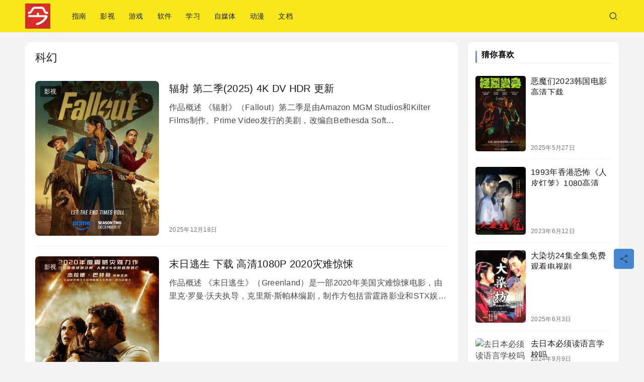

--- FILE ---
content_type: text/html; charset=UTF-8
request_url: https://www.top10bit.com/tag/%E7%A7%91%E5%B9%BB/
body_size: 15321
content:
<!DOCTYPE html>
<html lang="zh-Hans">
<head>
    <meta charset="UTF-8">
    <meta http-equiv="X-UA-Compatible" content="IE=edge,chrome=1">
    <meta name="renderer" content="webkit">
    <meta name="viewport" content="width=device-width,initial-scale=1,maximum-scale=5">
    <title>科幻 | 今日指南</title>
    	<style>img:is([sizes="auto" i], [sizes^="auto," i]) { contain-intrinsic-size: 3000px 1500px }</style>
	<meta name="keywords" content="科幻">
<meta property="og:type" content="webpage">
<meta property="og:url" content="https://www.top10bit.com/tag/%E7%A7%91%E5%B9%BB/">
<meta property="og:site_name" content="今日指南">
<meta property="og:title" content="科幻">
<meta name="applicable-device" content="pc,mobile">
<meta http-equiv="Cache-Control" content="no-transform">
<link rel="shortcut icon" href="https://tp10bucket.oss-cn-guangzhou.aliyuncs.com/uploads/2023/06/jinrizhinan-logo.jpg">
<link rel='stylesheet' id='stylesheet-css' href='//www.top10bit.com/wp-content/uploads/wpcom/style.6.21.1.1766000309.css?ver=6.21.1' type='text/css' media='all' />
<link rel='stylesheet' id='font-awesome-css' href='https://www.top10bit.com/wp-content/themes/justnews/themer/assets/css/font-awesome.css?ver=6.21.1' type='text/css' media='all' />
<link rel='stylesheet' id='wp-block-library-css' href='https://www.top10bit.com/wp-includes/css/dist/block-library/style.min.css?ver=6.8.3' type='text/css' media='all' />
<style id='classic-theme-styles-inline-css' type='text/css'>
/*! This file is auto-generated */
.wp-block-button__link{color:#fff;background-color:#32373c;border-radius:9999px;box-shadow:none;text-decoration:none;padding:calc(.667em + 2px) calc(1.333em + 2px);font-size:1.125em}.wp-block-file__button{background:#32373c;color:#fff;text-decoration:none}
</style>
<style id='global-styles-inline-css' type='text/css'>
:root{--wp--preset--aspect-ratio--square: 1;--wp--preset--aspect-ratio--4-3: 4/3;--wp--preset--aspect-ratio--3-4: 3/4;--wp--preset--aspect-ratio--3-2: 3/2;--wp--preset--aspect-ratio--2-3: 2/3;--wp--preset--aspect-ratio--16-9: 16/9;--wp--preset--aspect-ratio--9-16: 9/16;--wp--preset--color--black: #000000;--wp--preset--color--cyan-bluish-gray: #abb8c3;--wp--preset--color--white: #ffffff;--wp--preset--color--pale-pink: #f78da7;--wp--preset--color--vivid-red: #cf2e2e;--wp--preset--color--luminous-vivid-orange: #ff6900;--wp--preset--color--luminous-vivid-amber: #fcb900;--wp--preset--color--light-green-cyan: #7bdcb5;--wp--preset--color--vivid-green-cyan: #00d084;--wp--preset--color--pale-cyan-blue: #8ed1fc;--wp--preset--color--vivid-cyan-blue: #0693e3;--wp--preset--color--vivid-purple: #9b51e0;--wp--preset--gradient--vivid-cyan-blue-to-vivid-purple: linear-gradient(135deg,rgba(6,147,227,1) 0%,rgb(155,81,224) 100%);--wp--preset--gradient--light-green-cyan-to-vivid-green-cyan: linear-gradient(135deg,rgb(122,220,180) 0%,rgb(0,208,130) 100%);--wp--preset--gradient--luminous-vivid-amber-to-luminous-vivid-orange: linear-gradient(135deg,rgba(252,185,0,1) 0%,rgba(255,105,0,1) 100%);--wp--preset--gradient--luminous-vivid-orange-to-vivid-red: linear-gradient(135deg,rgba(255,105,0,1) 0%,rgb(207,46,46) 100%);--wp--preset--gradient--very-light-gray-to-cyan-bluish-gray: linear-gradient(135deg,rgb(238,238,238) 0%,rgb(169,184,195) 100%);--wp--preset--gradient--cool-to-warm-spectrum: linear-gradient(135deg,rgb(74,234,220) 0%,rgb(151,120,209) 20%,rgb(207,42,186) 40%,rgb(238,44,130) 60%,rgb(251,105,98) 80%,rgb(254,248,76) 100%);--wp--preset--gradient--blush-light-purple: linear-gradient(135deg,rgb(255,206,236) 0%,rgb(152,150,240) 100%);--wp--preset--gradient--blush-bordeaux: linear-gradient(135deg,rgb(254,205,165) 0%,rgb(254,45,45) 50%,rgb(107,0,62) 100%);--wp--preset--gradient--luminous-dusk: linear-gradient(135deg,rgb(255,203,112) 0%,rgb(199,81,192) 50%,rgb(65,88,208) 100%);--wp--preset--gradient--pale-ocean: linear-gradient(135deg,rgb(255,245,203) 0%,rgb(182,227,212) 50%,rgb(51,167,181) 100%);--wp--preset--gradient--electric-grass: linear-gradient(135deg,rgb(202,248,128) 0%,rgb(113,206,126) 100%);--wp--preset--gradient--midnight: linear-gradient(135deg,rgb(2,3,129) 0%,rgb(40,116,252) 100%);--wp--preset--font-size--small: 13px;--wp--preset--font-size--medium: 20px;--wp--preset--font-size--large: 36px;--wp--preset--font-size--x-large: 42px;--wp--preset--spacing--20: 0.44rem;--wp--preset--spacing--30: 0.67rem;--wp--preset--spacing--40: 1rem;--wp--preset--spacing--50: 1.5rem;--wp--preset--spacing--60: 2.25rem;--wp--preset--spacing--70: 3.38rem;--wp--preset--spacing--80: 5.06rem;--wp--preset--shadow--natural: 6px 6px 9px rgba(0, 0, 0, 0.2);--wp--preset--shadow--deep: 12px 12px 50px rgba(0, 0, 0, 0.4);--wp--preset--shadow--sharp: 6px 6px 0px rgba(0, 0, 0, 0.2);--wp--preset--shadow--outlined: 6px 6px 0px -3px rgba(255, 255, 255, 1), 6px 6px rgba(0, 0, 0, 1);--wp--preset--shadow--crisp: 6px 6px 0px rgba(0, 0, 0, 1);}:where(.is-layout-flex){gap: 0.5em;}:where(.is-layout-grid){gap: 0.5em;}body .is-layout-flex{display: flex;}.is-layout-flex{flex-wrap: wrap;align-items: center;}.is-layout-flex > :is(*, div){margin: 0;}body .is-layout-grid{display: grid;}.is-layout-grid > :is(*, div){margin: 0;}:where(.wp-block-columns.is-layout-flex){gap: 2em;}:where(.wp-block-columns.is-layout-grid){gap: 2em;}:where(.wp-block-post-template.is-layout-flex){gap: 1.25em;}:where(.wp-block-post-template.is-layout-grid){gap: 1.25em;}.has-black-color{color: var(--wp--preset--color--black) !important;}.has-cyan-bluish-gray-color{color: var(--wp--preset--color--cyan-bluish-gray) !important;}.has-white-color{color: var(--wp--preset--color--white) !important;}.has-pale-pink-color{color: var(--wp--preset--color--pale-pink) !important;}.has-vivid-red-color{color: var(--wp--preset--color--vivid-red) !important;}.has-luminous-vivid-orange-color{color: var(--wp--preset--color--luminous-vivid-orange) !important;}.has-luminous-vivid-amber-color{color: var(--wp--preset--color--luminous-vivid-amber) !important;}.has-light-green-cyan-color{color: var(--wp--preset--color--light-green-cyan) !important;}.has-vivid-green-cyan-color{color: var(--wp--preset--color--vivid-green-cyan) !important;}.has-pale-cyan-blue-color{color: var(--wp--preset--color--pale-cyan-blue) !important;}.has-vivid-cyan-blue-color{color: var(--wp--preset--color--vivid-cyan-blue) !important;}.has-vivid-purple-color{color: var(--wp--preset--color--vivid-purple) !important;}.has-black-background-color{background-color: var(--wp--preset--color--black) !important;}.has-cyan-bluish-gray-background-color{background-color: var(--wp--preset--color--cyan-bluish-gray) !important;}.has-white-background-color{background-color: var(--wp--preset--color--white) !important;}.has-pale-pink-background-color{background-color: var(--wp--preset--color--pale-pink) !important;}.has-vivid-red-background-color{background-color: var(--wp--preset--color--vivid-red) !important;}.has-luminous-vivid-orange-background-color{background-color: var(--wp--preset--color--luminous-vivid-orange) !important;}.has-luminous-vivid-amber-background-color{background-color: var(--wp--preset--color--luminous-vivid-amber) !important;}.has-light-green-cyan-background-color{background-color: var(--wp--preset--color--light-green-cyan) !important;}.has-vivid-green-cyan-background-color{background-color: var(--wp--preset--color--vivid-green-cyan) !important;}.has-pale-cyan-blue-background-color{background-color: var(--wp--preset--color--pale-cyan-blue) !important;}.has-vivid-cyan-blue-background-color{background-color: var(--wp--preset--color--vivid-cyan-blue) !important;}.has-vivid-purple-background-color{background-color: var(--wp--preset--color--vivid-purple) !important;}.has-black-border-color{border-color: var(--wp--preset--color--black) !important;}.has-cyan-bluish-gray-border-color{border-color: var(--wp--preset--color--cyan-bluish-gray) !important;}.has-white-border-color{border-color: var(--wp--preset--color--white) !important;}.has-pale-pink-border-color{border-color: var(--wp--preset--color--pale-pink) !important;}.has-vivid-red-border-color{border-color: var(--wp--preset--color--vivid-red) !important;}.has-luminous-vivid-orange-border-color{border-color: var(--wp--preset--color--luminous-vivid-orange) !important;}.has-luminous-vivid-amber-border-color{border-color: var(--wp--preset--color--luminous-vivid-amber) !important;}.has-light-green-cyan-border-color{border-color: var(--wp--preset--color--light-green-cyan) !important;}.has-vivid-green-cyan-border-color{border-color: var(--wp--preset--color--vivid-green-cyan) !important;}.has-pale-cyan-blue-border-color{border-color: var(--wp--preset--color--pale-cyan-blue) !important;}.has-vivid-cyan-blue-border-color{border-color: var(--wp--preset--color--vivid-cyan-blue) !important;}.has-vivid-purple-border-color{border-color: var(--wp--preset--color--vivid-purple) !important;}.has-vivid-cyan-blue-to-vivid-purple-gradient-background{background: var(--wp--preset--gradient--vivid-cyan-blue-to-vivid-purple) !important;}.has-light-green-cyan-to-vivid-green-cyan-gradient-background{background: var(--wp--preset--gradient--light-green-cyan-to-vivid-green-cyan) !important;}.has-luminous-vivid-amber-to-luminous-vivid-orange-gradient-background{background: var(--wp--preset--gradient--luminous-vivid-amber-to-luminous-vivid-orange) !important;}.has-luminous-vivid-orange-to-vivid-red-gradient-background{background: var(--wp--preset--gradient--luminous-vivid-orange-to-vivid-red) !important;}.has-very-light-gray-to-cyan-bluish-gray-gradient-background{background: var(--wp--preset--gradient--very-light-gray-to-cyan-bluish-gray) !important;}.has-cool-to-warm-spectrum-gradient-background{background: var(--wp--preset--gradient--cool-to-warm-spectrum) !important;}.has-blush-light-purple-gradient-background{background: var(--wp--preset--gradient--blush-light-purple) !important;}.has-blush-bordeaux-gradient-background{background: var(--wp--preset--gradient--blush-bordeaux) !important;}.has-luminous-dusk-gradient-background{background: var(--wp--preset--gradient--luminous-dusk) !important;}.has-pale-ocean-gradient-background{background: var(--wp--preset--gradient--pale-ocean) !important;}.has-electric-grass-gradient-background{background: var(--wp--preset--gradient--electric-grass) !important;}.has-midnight-gradient-background{background: var(--wp--preset--gradient--midnight) !important;}.has-small-font-size{font-size: var(--wp--preset--font-size--small) !important;}.has-medium-font-size{font-size: var(--wp--preset--font-size--medium) !important;}.has-large-font-size{font-size: var(--wp--preset--font-size--large) !important;}.has-x-large-font-size{font-size: var(--wp--preset--font-size--x-large) !important;}
:where(.wp-block-post-template.is-layout-flex){gap: 1.25em;}:where(.wp-block-post-template.is-layout-grid){gap: 1.25em;}
:where(.wp-block-columns.is-layout-flex){gap: 2em;}:where(.wp-block-columns.is-layout-grid){gap: 2em;}
:root :where(.wp-block-pullquote){font-size: 1.5em;line-height: 1.6;}
</style>
<link rel='stylesheet' id='ez-toc-css' href='https://www.top10bit.com/wp-content/plugins/easy-table-of-contents/assets/css/screen.min.css?ver=2.0.50' type='text/css' media='all' />
<style id='ez-toc-inline-css' type='text/css'>
div#ez-toc-container p.ez-toc-title {font-size: 120%;}div#ez-toc-container p.ez-toc-title {font-weight: 500;}div#ez-toc-container ul li {font-size: 95%;}div#ez-toc-container nav ul ul li ul li {font-size: 90%!important;}
</style>
<script type="text/javascript" src="https://www.top10bit.com/wp-includes/js/jquery/jquery.min.js?ver=3.7.1" id="jquery-core-js"></script>
<script type="text/javascript" src="https://www.top10bit.com/wp-includes/js/jquery/jquery-migrate.min.js?ver=3.4.1" id="jquery-migrate-js"></script>
<link rel="EditURI" type="application/rsd+xml" title="RSD" href="https://www.top10bit.com/xmlrpc.php?rsd" />
    <style>
    .resource-download-box {
        margin-top: 30px;
        padding: 25px;
        background-color: #f8f9fa;
        border: 1px solid #dee2e6;
        border-radius: 8px;
    }
    .resource-download-box h2 {
        margin-top: 0;
        color: #333;
    }
    .resource-download-box a {
        display: inline-block;
        padding: 10px 20px;
        background-color: #007bff;
        color: #fff;
        text-decoration: none;
        border-radius: 4px;
    }
    .resource-download-box a:hover {
        background-color: #0056b3;
    }                      
    .custom-card-divider {
        border: none;
        border-top: 1px solid rgb(191, 189, 189);  /* 更细更浅的颜色 */
        margin: 0 0 12px 0;             /* 可适当缩小下边距 */
        height: 1px;
    }
    .custom-link-row {
        display: flex;
        align-items: center;
        margin-bottom: 10px;
    }
    .custom-link-button {
        display: inline-block;
        width: 400px;
        max-width: 100%;
        padding: 10px 0;
        background-color: #0086ff;
        color: #fff;
        text-decoration: none;
        border-radius: 4px;
        font-size: 1.3rem;
        font-weight: 500;
        border: none;
        transition: background 0.2s;
        box-shadow: 0 2px 8px rgba(0,0,0,0.04);
        text-align: center;
        margin-right: 18px;
        cursor: pointer;
    }
    .custom-link-button:hover {
        background-color: #006edc;
        color: #fff;
    }
    .custom-link-code {
        font-size: 1.1rem;
        color: #333;
        user-select: all;
    }
    @media (max-width: 600px) {
        .custom-card { padding: 16px 8px 24px 8px; }
        .custom-link-row { flex-direction: column; align-items: stretch; }
        .custom-link-button { width: 100%; margin-right: 0; margin-bottom: 4px;}
        .custom-link-code { margin-bottom: 8px;}
    }
    </style>
    <style type="text/css">.eafl-disclaimer-small { font-size: 0.8em; }
.eafl-disclaimer-smaller { font-size: 0.6em; }</style><script>
var _hmt = _hmt || [];
(function() {
  var hm = document.createElement("script");
  hm.src = "https://hm.baidu.com/hm.js?661f1d3919b4a85c3ec9bdbbaa5cbb87";
  var s = document.getElementsByTagName("script")[0]; 
  s.parentNode.insertBefore(hm, s);
})();
</script>
<meta name="google-site-verification" content="nD-ROGC4f6iK2KuAPg1RDQ0BNaBfImEqa1-Q9b1bCMM" />
<meta name="baidu-site-verification" content="codeva-22EYdwf5UC" />
<link rel="icon" href="https://tp10bucket.oss-cn-guangzhou.aliyuncs.com/uploads/2023/06/jinrizhinan-logo.jpg" sizes="32x32" />
<link rel="icon" href="https://tp10bucket.oss-cn-guangzhou.aliyuncs.com/uploads/2023/06/jinrizhinan-logo.jpg" sizes="192x192" />
<link rel="apple-touch-icon" href="https://tp10bucket.oss-cn-guangzhou.aliyuncs.com/uploads/2023/06/jinrizhinan-logo.jpg" />
<meta name="msapplication-TileImage" content="https://tp10bucket.oss-cn-guangzhou.aliyuncs.com/uploads/2023/06/jinrizhinan-logo.jpg" />
		<style type="text/css" id="wp-custom-css">
			/* 今日头条风格优化 CSS */
/* 基础样式重置 */
html, body, h1, h2, h3, h4, h5, h6, p, ol, ul, li, pre, code, address, variable, form, fieldset, blockquote {
  padding: 0;
  margin: 0;
  font-size: 100%;
  font-weight: normal;
}

html {
  box-sizing: border-box;
}

*, *:before, *:after {
  box-sizing: inherit;
}

/* 全局字体和背景 */
body {
  font-family: "PingFang SC", "Helvetica Neue", Arial, "Microsoft YaHei", sans-serif;
  background-color: #f4f4f4;
  color: #000;
  line-height: 1.5;
  letter-spacing: 0.3px;
}

/* 容器布局优化 */
.site-content {
  max-width: 750px;
  margin: 0 auto;
  padding: 15px;
  background-color: #fff;
  box-shadow: 0 1px 3px rgba(0,0,0,0.1);
}

/* 文章列表项 - 今日头条卡片风格 */
.entry-title {
  color: #000;
  font-size: 18px;
  font-weight: bold;
  line-height: 1.4;
  margin-bottom: 8px;
}

.entry-title a {
  color: #000;
  text-decoration: none;
}

.entry-title a:hover {
  color: #f04142; /* 今日头条红色悬停效果 */
}

.entry-content {
  font-size: 16px;
  color: #555;
  line-height: 1.5;
}

/* 元信息样式 - 模仿今日头条底部信息栏 */
.entry-meta {
  font-size: 12px;
  color: #999;
  display: flex;
  align-items: center;
  margin-top: 8px;
}

.entry-meta .posted-on {
  margin-right: 15px;
}

.entry-meta .comments-link {
  display: flex;
  align-items: center;
  margin-right: 15px;
}

/* 图片布局优化 - 三图模式 */
.entry-content img {
  border-radius: 4px;
}

.wp-post-image {
  width: 100%;
  height: auto;
  object-fit: cover;
}

/* 侧边栏优化 */
.widget {
  background: #fff;
  padding: 12px 15px;
  margin-bottom: 15px;
  border-radius: 8px;
  box-shadow: 0 1px 3px rgba(0,0,0,0.1);
}

.widget-title {
  font-size: 16px;
  font-weight: bold;
  color: #000;
  margin-bottom: 10px;
  padding-bottom: 8px;
  border-bottom: 1px solid #eee;
}

/* 导航菜单优化 */
.main-navigation {
  background: #fff;
  border-bottom: 1px solid #eee;
}

.main-navigation a {
  color: #000;
  font-size: 16px;
  padding: 10px 15px;
}

.main-navigation a:hover {
  color: #f04142;
}

/* 响应式布局优化 */
@media (max-width: 768px) {
  .site-content {
    padding: 10px;
    margin: 0;
  }
  
  .entry-title {
    font-size: 17px;
  }
  
  .entry-content {
    font-size: 15px;
  }
}

/* 今日头条特色图标 */
.toutiao-icon {
  position: relative;
  top: 2px;
  display: inline-block;
  width: 16px;
  height: 16px;
  margin-left: 6px;
  background-size: contain;
}

.toutiao-icon.hot {
  background-image: url(https://lf3-static.bytednsdoc.com/obj/eden-cn/pipieh7nupabozups/toutiao_web_pc/hotboard/hot.png);
}

.toutiao-icon.new {
  background-image: url(https://lf3-static.bytednsdoc.com/obj/eden-cn/pipieh7nupabozups/toutiao_web_pc/hotboard/new.png);
}		</style>
		    <!--[if lte IE 11]><script src="https://www.top10bit.com/wp-content/themes/justnews/js/update.js"></script><![endif]-->
</head>
<body class="archive tag tag-24 wp-theme-justnews lang-cn el-boxed header-fixed">
<header class="header">
    <div class="container">
        <div class="navbar-header">
            <button type="button" class="navbar-toggle collapsed" data-toggle="collapse" data-target=".navbar-collapse" aria-label="menu">
                <span class="icon-bar icon-bar-1"></span>
                <span class="icon-bar icon-bar-2"></span>
                <span class="icon-bar icon-bar-3"></span>
            </button>
                        <div class="logo">
                <a href="https://www.top10bit.com/" rel="home">
                    <img src="https://tp10bucket.oss-cn-guangzhou.aliyuncs.com/uploads/2023/06/jinrizhinan-logo.jpg" alt="今日指南">
                </a>
            </div>
        </div>
        <div class="collapse navbar-collapse mobile-style-0">
            <nav class="primary-menu"><ul id="menu-menu" class="nav navbar-nav wpcom-adv-menu"><li class="menu-item"><a href="https://www.top10bit.com/category/guide/">指南</a></li>
<li class="menu-item"><a href="https://www.top10bit.com/category/movie/">影视</a></li>
<li class="menu-item"><a href="https://www.top10bit.com/category/games/">游戏</a></li>
<li class="menu-item"><a href="https://www.top10bit.com/category/software/">软件</a></li>
<li class="menu-item"><a href="https://www.top10bit.com/category/study/">学习</a></li>
<li class="menu-item"><a href="https://www.top10bit.com/category/self-media/">自媒体</a></li>
<li class="menu-item"><a href="https://www.top10bit.com/category/anime/">动漫</a></li>
<li class="menu-item"><a href="https://www.top10bit.com/category/doc/">文档</a></li>
</ul></nav>            <div class="navbar-action">
                <div class="navbar-search-icon j-navbar-search"><i class="wpcom-icon wi"><svg aria-hidden="true"><use xlink:href="#wi-search"></use></svg></i></div><form class="navbar-search" action="https://www.top10bit.com/" method="get" role="search"><div class="navbar-search-inner"><i class="wpcom-icon wi navbar-search-close"><svg aria-hidden="true"><use xlink:href="#wi-close"></use></svg></i><input type="text" name="s" class="navbar-search-input" autocomplete="off" maxlength="100" placeholder="输入关键词搜索..." value=""><button class="navbar-search-btn" type="submit" aria-label="搜索"><i class="wpcom-icon wi"><svg aria-hidden="true"><use xlink:href="#wi-search"></use></svg></i></button></div></form>            </div>
        </div>
    </div><!-- /.container -->
</header>

<div id="wrap">    <div class="container wrap">
                <main class="main">
                        <section class="sec-panel sec-panel-default">
                                    <div class="sec-panel-head">
                        <h1><span>科幻</span></h1>
                    </div>
                                <div class="sec-panel-body">
                                            <ul class="post-loop post-loop-default cols-0">
                                                            <li class="item">
        <div class="item-img">
        <a class="item-img-inner" href="https://www.top10bit.com/fallout-s2/" title="辐射 第二季(2025) 4K DV HDR 更新" target="_blank" rel="bookmark">
            <img width="1024" height="1280" src="https://www.top10bit.com/wp-content/themes/justnews/themer/assets/images/lazy.png" class="attachment-default size-default wp-post-image j-lazy" alt="辐射 第二季(2025) 4K DV HDR 更新" decoding="async" fetchpriority="high" data-original="https://tp10bucket.oss-cn-guangzhou.aliyuncs.com/uploads/2025/12/03-31-36_e6aa32a2-50ae-4e31-a6cf-60d782671ce5.webp" />        </a>
                <a class="item-category" href="https://www.top10bit.com/category/movie/" target="_blank">影视</a>
            </div>
        <div class="item-content">
                <h3 class="item-title">
            <a href="https://www.top10bit.com/fallout-s2/" target="_blank" rel="bookmark">
                                 辐射 第二季(2025) 4K DV HDR 更新            </a>
        </h3>
        <div class="item-excerpt">
            <p>作品概述 《辐射》（Fallout）第二季是由Amazon MGM Studios和Kilter Films制作、Prime Video发行的美剧，改编自Bethesda Soft…</p>
        </div>
        <div class="item-meta">
                                    <span class="item-meta-li date">2025年12月18日</span>
            <div class="item-meta-right">
                            </div>
        </div>
    </div>
</li>
                                                            <li class="item">
        <div class="item-img">
        <a class="item-img-inner" href="https://www.top10bit.com/greenland/" title="末日逃生 下载 高清1080P 2020灾难惊悚" target="_blank" rel="bookmark">
            <img width="908" height="1280" src="https://www.top10bit.com/wp-content/themes/justnews/themer/assets/images/lazy.png" class="attachment-default size-default wp-post-image j-lazy" alt="末日逃生 下载 高清1080P 2020灾难惊悚" decoding="async" data-original="https://tp10bucket.oss-cn-guangzhou.aliyuncs.com/uploads/2025/12/09-49-36_bfe8b02a-a963-49d3-8b11-c07e0c054c7f.webp" />        </a>
                <a class="item-category" href="https://www.top10bit.com/category/movie/" target="_blank">影视</a>
            </div>
        <div class="item-content">
                <h3 class="item-title">
            <a href="https://www.top10bit.com/greenland/" target="_blank" rel="bookmark">
                                 末日逃生 下载 高清1080P 2020灾难惊悚            </a>
        </h3>
        <div class="item-excerpt">
            <p>作品概述 《末日逃生》（Greenland）是一部2020年美国灾难惊悚电影，由里克·罗曼·沃夫执导，克里斯·斯帕林编剧，制作方包括雷霆路影业和STX娱乐，主演杰拉德·巴特勒、莫瑞…</p>
        </div>
        <div class="item-meta">
                                    <span class="item-meta-li date">2025年12月8日</span>
            <div class="item-meta-right">
                            </div>
        </div>
    </div>
</li>
                                                            <li class="item">
        <div class="item-img">
        <a class="item-img-inner" href="https://www.top10bit.com/the-ritual/" title="黑森灵 下载 高清1080P" target="_blank" rel="bookmark">
            <img width="509" height="755" src="https://www.top10bit.com/wp-content/themes/justnews/themer/assets/images/lazy.png" class="attachment-default size-default wp-post-image j-lazy" alt="黑森灵 下载 高清1080P" decoding="async" data-original="https://tp10bucket.oss-cn-guangzhou.aliyuncs.com/uploads/2025/12/09-46-22_b87416b6-671a-436b-b97b-14fb0191a5ed.webp" />        </a>
                <a class="item-category" href="https://www.top10bit.com/category/movie/" target="_blank">影视</a>
            </div>
        <div class="item-content">
                <h3 class="item-title">
            <a href="https://www.top10bit.com/the-ritual/" target="_blank" rel="bookmark">
                                 黑森灵 下载 高清1080P            </a>
        </h3>
        <div class="item-excerpt">
            <p>作品概述 《黑森灵》（The Ritual）是一部2017年由英国Netflix出品的恐怖惊悚电影，由大卫·布鲁克纳执导，乔·巴顿和亚当·奈韦尔根据奈韦尔同名小说改编剧本，制作方包…</p>
        </div>
        <div class="item-meta">
                                    <span class="item-meta-li date">2025年12月8日</span>
            <div class="item-meta-right">
                            </div>
        </div>
    </div>
</li>
                                                            <li class="item">
        <div class="item-img">
        <a class="item-img-inner" href="https://www.top10bit.com/distant/" title="遥远之处下载 高清1080P 2023科幻喜剧" target="_blank" rel="bookmark">
            <img width="1000" height="1000" src="https://www.top10bit.com/wp-content/themes/justnews/themer/assets/images/lazy.png" class="attachment-default size-default wp-post-image j-lazy" alt="遥远之处下载 高清1080P 2023科幻喜剧" decoding="async" data-original="https://tp10bucket.oss-cn-guangzhou.aliyuncs.com/uploads/2025/12/09-42-35_93e1f46e-47d9-4465-bf2d-34a30fb15164.webp" />        </a>
                <a class="item-category" href="https://www.top10bit.com/category/movie/" target="_blank">影视</a>
            </div>
        <div class="item-content">
                <h3 class="item-title">
            <a href="https://www.top10bit.com/distant/" target="_blank" rel="bookmark">
                                 遥远之处下载 高清1080P 2023科幻喜剧            </a>
        </h3>
        <div class="item-excerpt">
            <p>作品概述 《遥远之处》（Distant）是一部2024年上映的美国科幻喜剧电影，由乔什·戈登和威尔·斯佩克联合执导，斯宾塞·科恩编剧，焦点影业发行。影片创作背景源于导演二人组对太空…</p>
        </div>
        <div class="item-meta">
                                    <span class="item-meta-li date">2025年12月8日</span>
            <div class="item-meta-right">
                            </div>
        </div>
    </div>
</li>
                                                            <li class="item">
        <div class="item-img">
        <a class="item-img-inner" href="https://www.top10bit.com/fight-another-day/" title="改日再战 跨越时空大混战" target="_blank" rel="bookmark">
            <img width="1080" height="1080" src="https://www.top10bit.com/wp-content/themes/justnews/themer/assets/images/lazy.png" class="attachment-default size-default wp-post-image j-lazy" alt="改日再战 跨越时空大混战" decoding="async" data-original="https://tp10bucket.oss-cn-guangzhou.aliyuncs.com/uploads/2025/12/09-38-49_c24e4531-89bc-4c51-a8ec-16416b1b6a60.webp" />        </a>
                <a class="item-category" href="https://www.top10bit.com/category/movie/" target="_blank">影视</a>
            </div>
        <div class="item-content">
                <h3 class="item-title">
            <a href="https://www.top10bit.com/fight-another-day/" target="_blank" rel="bookmark">
                                 改日再战 跨越时空大混战            </a>
        </h3>
        <div class="item-excerpt">
            <p>作品概述 《改日再战》（Fight Another Day）是一部2025年上映的美国科幻动作电影，由詹姆斯·马克（James Mark）执导，他同时与马修·内曼（Matthew …</p>
        </div>
        <div class="item-meta">
                                    <span class="item-meta-li date">2025年12月8日</span>
            <div class="item-meta-right">
                            </div>
        </div>
    </div>
</li>
                                                            <li class="item">
        <div class="item-img">
        <a class="item-img-inner" href="https://www.top10bit.com/omniscient-reader-the-prophecy/" title="全知读者视角 韩国科幻大片" target="_blank" rel="bookmark">
            <img width="896" height="1280" src="https://www.top10bit.com/wp-content/themes/justnews/themer/assets/images/lazy.png" class="attachment-default size-default wp-post-image j-lazy" alt="全知读者视角 韩国科幻大片" decoding="async" data-original="https://tp10bucket.oss-cn-guangzhou.aliyuncs.com/uploads/2025/12/09-35-00_c232d1f0-26ad-4fd9-87a4-0f3a0d8dfa20.webp" />        </a>
                <a class="item-category" href="https://www.top10bit.com/category/movie/" target="_blank">影视</a>
            </div>
        <div class="item-content">
                <h3 class="item-title">
            <a href="https://www.top10bit.com/omniscient-reader-the-prophecy/" target="_blank" rel="bookmark">
                                 全知读者视角 韩国科幻大片            </a>
        </h3>
        <div class="item-excerpt">
            <p>作品概述 《全知读者视角：预言》（Omniscient Reader: The Prophecy）是一部2025年上映的韩国动作幻想大片，由金炳佑执导，Realize Pictur…</p>
        </div>
        <div class="item-meta">
                                    <span class="item-meta-li date">2025年12月8日</span>
            <div class="item-meta-right">
                            </div>
        </div>
    </div>
</li>
                                                            <li class="item">
        <div class="item-img">
        <a class="item-img-inner" href="https://www.top10bit.com/bugonia-2025/" title="拯救地球 强力推荐 黑色幽默科幻" target="_blank" rel="bookmark">
            <img width="896" height="1280" src="https://www.top10bit.com/wp-content/themes/justnews/themer/assets/images/lazy.png" class="attachment-default size-default wp-post-image j-lazy" alt="拯救地球 强力推荐 黑色幽默科幻" decoding="async" data-original="https://tp10bucket.oss-cn-guangzhou.aliyuncs.com/uploads/2025/12/09-30-03_88825ea6-215c-4de0-8594-507a500e872f.webp" />        </a>
                <a class="item-category" href="https://www.top10bit.com/category/movie/" target="_blank">影视</a>
            </div>
        <div class="item-content">
                <h3 class="item-title">
            <a href="https://www.top10bit.com/bugonia-2025/" target="_blank" rel="bookmark">
                                 拯救地球 强力推荐 黑色幽默科幻            </a>
        </h3>
        <div class="item-excerpt">
            <p>作品概述 《拯救地球》（Bugonia）是一部2025年上映的美国、韩国、爱尔兰三国合拍的黑色喜剧惊悚片，由希腊导演欧格斯·兰斯莫斯（Yorgos Lanthimos）执导，威尔·…</p>
        </div>
        <div class="item-meta">
                                    <span class="item-meta-li date">2025年12月8日</span>
            <div class="item-meta-right">
                            </div>
        </div>
    </div>
</li>
                                                            <li class="item">
        <div class="item-img">
        <a class="item-img-inner" href="https://www.top10bit.com/the-creator/" title="创：战神 电影高清1080P" target="_blank" rel="bookmark">
            <img width="865" height="1280" src="https://www.top10bit.com/wp-content/themes/justnews/themer/assets/images/lazy.png" class="attachment-default size-default wp-post-image j-lazy" alt="创：战神 电影高清1080P" decoding="async" data-original="https://tp10bucket.oss-cn-guangzhou.aliyuncs.com/uploads/2025/12/09-18-33_f80599ad-2d8b-4810-a342-044bdb8b1161.webp" />        </a>
                <a class="item-category" href="https://www.top10bit.com/category/movie/" target="_blank">影视</a>
            </div>
        <div class="item-content">
                <h3 class="item-title">
            <a href="https://www.top10bit.com/the-creator/" target="_blank" rel="bookmark">
                                 创：战神 电影高清1080P            </a>
        </h3>
        <div class="item-excerpt">
            <p>作品概述 《创：战神》（The Creator）是2023年由加里斯·爱德华斯（《怪兽宇宙》《星球大战外传：侠盗一号》导演）自编自导的原创科幻巨制，20世纪影业发行，预算8000万…</p>
        </div>
        <div class="item-meta">
                                    <span class="item-meta-li date">2025年12月8日</span>
            <div class="item-meta-right">
                            </div>
        </div>
    </div>
</li>
                                                            <li class="item">
        <div class="item-img">
        <a class="item-img-inner" href="https://www.top10bit.com/m3gan-2-0/" title="M3GAN 2.0 梅根2 人工杀姬 科幻大作续集" target="_blank" rel="bookmark">
            <img width="909" height="1280" src="https://www.top10bit.com/wp-content/themes/justnews/themer/assets/images/lazy.png" class="attachment-default size-default wp-post-image j-lazy" alt="M3GAN 2.0 梅根2 人工杀姬 科幻大作续集" decoding="async" data-original="https://tp10bucket.oss-cn-guangzhou.aliyuncs.com/uploads/2025/12/16-27-13_8319babf-311f-44e5-b199-6daac4a3ea6d.webp" />        </a>
                <a class="item-category" href="https://www.top10bit.com/category/movie/" target="_blank">影视</a>
            </div>
        <div class="item-content">
                <h3 class="item-title">
            <a href="https://www.top10bit.com/m3gan-2-0/" target="_blank" rel="bookmark">
                                 M3GAN 2.0 梅根2 人工杀姬 科幻大作续集            </a>
        </h3>
        <div class="item-excerpt">
            <p>作品概述 《M3GAN 2.0》是一部2025年上映的美国科幻动作惊悚电影，由新西兰导演杰拉德·约翰斯通（Gerard Johnstone）执导，他同时与阿凯拉·库珀（Akela …</p>
        </div>
        <div class="item-meta">
                                    <span class="item-meta-li date">2025年12月4日</span>
            <div class="item-meta-right">
                            </div>
        </div>
    </div>
</li>
                                                            <li class="item">
        <div class="item-img">
        <a class="item-img-inner" href="https://www.top10bit.com/the-current-war-2017/" title="电力之战 传记历史电影" target="_blank" rel="bookmark">
            <img width="1000" height="668" src="https://www.top10bit.com/wp-content/themes/justnews/themer/assets/images/lazy.png" class="attachment-default size-default wp-post-image j-lazy" alt="电力之战 传记历史电影" decoding="async" data-original="https://tp10bucket.oss-cn-guangzhou.aliyuncs.com/uploads/2025/12/15-39-57_2532f533-4fb0-4ed1-a21a-a4e4bf8e4a1f.webp" />        </a>
                <a class="item-category" href="https://www.top10bit.com/category/movie/" target="_blank">影视</a>
            </div>
        <div class="item-content">
                <h3 class="item-title">
            <a href="https://www.top10bit.com/the-current-war-2017/" target="_blank" rel="bookmark">
                                 电力之战 传记历史电影            </a>
        </h3>
        <div class="item-excerpt">
            <p>作品概述 《电力之战》（The Current War）是一部2017年上映的美国传记历史电影，由墨西哥导演阿方索·戈麦斯-雷洪执导，迈克尔·米特尼克编剧，韦恩斯坦国际影业公司出品…</p>
        </div>
        <div class="item-meta">
                                    <span class="item-meta-li date">2025年12月4日</span>
            <div class="item-meta-right">
                            </div>
        </div>
    </div>
</li>
                                                            <li class="item">
        <div class="item-img">
        <a class="item-img-inner" href="https://www.top10bit.com/eagle-eye-2008/" title="鹰眼 Eagle Eye 科幻惊悚电影" target="_blank" rel="bookmark">
            <img width="1000" height="1500" src="https://www.top10bit.com/wp-content/themes/justnews/themer/assets/images/lazy.png" class="attachment-default size-default wp-post-image j-lazy" alt="鹰眼 Eagle Eye 科幻惊悚电影" decoding="async" data-original="https://tp10bucket.oss-cn-guangzhou.aliyuncs.com/uploads/2025/12/15-26-01_e896a642-861f-4e39-953e-35b3d08fca8d.webp" />        </a>
                <a class="item-category" href="https://www.top10bit.com/category/movie/" target="_blank">影视</a>
            </div>
        <div class="item-content">
                <h3 class="item-title">
            <a href="https://www.top10bit.com/eagle-eye-2008/" target="_blank" rel="bookmark">
                                 鹰眼 Eagle Eye 科幻惊悚电影            </a>
        </h3>
        <div class="item-excerpt">
            <p>作品概述 《鹰眼》（Eagle Eye）是一部2008年上映的美国动作惊悚电影，由D·J·卡卢索执导，约翰·格里恩和希拉里·塞茨编剧，梦工厂SKG与梦幻作品公司联合制作，主演包括希…</p>
        </div>
        <div class="item-meta">
                                    <span class="item-meta-li date">2025年12月4日</span>
            <div class="item-meta-right">
                            </div>
        </div>
    </div>
</li>
                                                            <li class="item">
        <div class="item-img">
        <a class="item-img-inner" href="https://www.top10bit.com/all-of-us-are-dead/" title="2022年韩国《僵尸校园》S01 4K" target="_blank" rel="bookmark">
            <img width="1030" height="1398" src="https://www.top10bit.com/wp-content/themes/justnews/themer/assets/images/lazy.png" class="attachment-default size-default wp-post-image j-lazy" alt="2022年韩国《僵尸校园》S01 4K" decoding="async" data-original="https://tp10bucket.oss-cn-guangzhou.aliyuncs.com/uploads/2025/11/15-11-43_8280db62-ffc5-4777-bffd-cfc8c4bfaef1.webp" />        </a>
                <a class="item-category" href="https://www.top10bit.com/category/movie/" target="_blank">影视</a>
            </div>
        <div class="item-content">
                <h3 class="item-title">
            <a href="https://www.top10bit.com/all-of-us-are-dead/" target="_blank" rel="bookmark">
                                 2022年韩国《僵尸校园》S01 4K            </a>
        </h3>
        <div class="item-excerpt">
            <p>作品概述 《僵尸校园》（All of Us Are Dead）是2022年由Netflix重磅推出的韩国原创剧集，改编自韩国人气网络漫画《现在的我们学校》（작은 방，作者朱东根）。…</p>
        </div>
        <div class="item-meta">
                                    <span class="item-meta-li date">2025年11月13日</span>
            <div class="item-meta-right">
                            </div>
        </div>
    </div>
</li>
                                                            <li class="item">
        <div class="item-img">
        <a class="item-img-inner" href="https://www.top10bit.com/pluribus-2025-s1/" title="2025年美剧《同乐者/万里挑一》 第一季 4K DV&amp;HDR 内封简中" target="_blank" rel="bookmark">
            <img width="1920" height="1080" src="https://www.top10bit.com/wp-content/themes/justnews/themer/assets/images/lazy.png" class="attachment-default size-default wp-post-image j-lazy" alt="2025年美剧《同乐者/万里挑一》 第一季 4K DV&amp;HDR 内封简中" decoding="async" data-original="https://tp10bucket.oss-cn-guangzhou.aliyuncs.com/uploads/2025/11/19-38-30_6da0d517-048f-48e0-af2f-de2536dd7719.webp" />        </a>
                <a class="item-category" href="https://www.top10bit.com/category/movie/" target="_blank">影视</a>
            </div>
        <div class="item-content">
                <h3 class="item-title">
            <a href="https://www.top10bit.com/pluribus-2025-s1/" target="_blank" rel="bookmark">
                                 2025年美剧《同乐者/万里挑一》 第一季 4K DV&amp;HDR 内封简中            </a>
        </h3>
        <div class="item-excerpt">
            <p>2025年11月7日，Apple TV+上线了文斯·吉里根的新作《同乐者》（Pluribus），首播两集就让我刷屏到停不下来。作为《绝命毒师》忠粉，我对这部回归科幻的力作超级兴奋。…</p>
        </div>
        <div class="item-meta">
                                    <span class="item-meta-li date">2025年11月8日</span>
            <div class="item-meta-right">
                            </div>
        </div>
    </div>
</li>
                                                            <li class="item">
        <div class="item-img">
        <a class="item-img-inner" href="https://www.top10bit.com/the_prestige-2006/" title="致命魔术1080P克里斯托弗·诺兰导演" target="_blank" rel="bookmark">
            <img width="881" height="1280" src="https://www.top10bit.com/wp-content/themes/justnews/themer/assets/images/lazy.png" class="attachment-default size-default wp-post-image j-lazy" alt="致命魔术1080P克里斯托弗·诺兰导演" decoding="async" data-original="https://tp10bucket.oss-cn-guangzhou.aliyuncs.com/uploads/2025/06/d2b5ca33bd970f64a6301fa75ae2eb22-91.png" />        </a>
                <a class="item-category" href="https://www.top10bit.com/category/movie/" target="_blank">影视</a>
            </div>
        <div class="item-content">
                <h3 class="item-title">
            <a href="https://www.top10bit.com/the_prestige-2006/" target="_blank" rel="bookmark">
                                 致命魔术1080P克里斯托弗·诺兰导演            </a>
        </h3>
        <div class="item-excerpt">
            <p>作品概述 《致命魔术》（The_Prestige，2006）是由华纳兄弟（Warner Bros. Pictures）与Touchstone Pictures联合出品的科幻悬疑电影…</p>
        </div>
        <div class="item-meta">
                                    <span class="item-meta-li date">2025年6月10日</span>
            <div class="item-meta-right">
                            </div>
        </div>
    </div>
</li>
<li class="item item-myimg"><div class="wpcom_myimg_wrap __flow"><div style="text-align:center;">
	<a href="https://www.vpn-china.org/%e6%9c%ba%e5%9c%ba%e8%af%84%e6%b5%8b%e8%a1%a8/" target="_blank"><strong><span style="font-size:24px;">广告：科学上网指南</span></strong></a>
</div></div></li>                                                            <li class="item">
        <div class="item-img">
        <a class="item-img-inner" href="https://www.top10bit.com/enders-game/" title="安德的游戏 (2013) 4K原盘REMUX 杜比视界 国英双音 内封字幕" target="_blank" rel="bookmark">
            <img width="500" height="750" src="https://www.top10bit.com/wp-content/themes/justnews/themer/assets/images/lazy.png" class="attachment-default size-default wp-post-image j-lazy" alt="安德的游戏 (2013) 4K原盘REMUX 杜比视界 国英双音 内封字幕" decoding="async" data-original="https://tp10bucket.oss-cn-guangzhou.aliyuncs.com/uploads/2025/06/ad1a1b7183951dc89f508a6b6c422144-25.png" />        </a>
                <a class="item-category" href="https://www.top10bit.com/category/movie/" target="_blank">影视</a>
            </div>
        <div class="item-content">
                <h3 class="item-title">
            <a href="https://www.top10bit.com/enders-game/" target="_blank" rel="bookmark">
                                 安德的游戏 (2013) 4K原盘REMUX 杜比视界 国英双音 内封字幕            </a>
        </h3>
        <div class="item-excerpt">
            <p>作品概述 《安德的游戏》（Ender’s Game）是一部2013年上映的科幻冒险电影，由狮门影业（Lionsgate）和OddLot Entertainment联合制作，改编自奥…</p>
        </div>
        <div class="item-meta">
                                    <span class="item-meta-li date">2025年6月8日</span>
            <div class="item-meta-right">
                            </div>
        </div>
    </div>
</li>
                                                            <li class="item">
        <div class="item-img">
        <a class="item-img-inner" href="https://www.top10bit.com/source-code/" title="2011年电影源代码 4K高清 中字外挂字幕" target="_blank" rel="bookmark">
            <img width="895" height="1280" src="https://www.top10bit.com/wp-content/themes/justnews/themer/assets/images/lazy.png" class="attachment-default size-default wp-post-image j-lazy" alt="2011年电影源代码 4K高清 中字外挂字幕" decoding="async" data-original="https://tp10bucket.oss-cn-guangzhou.aliyuncs.com/uploads/2025/06/ad1a1b7183951dc89f508a6b6c422144-15.png" />        </a>
                <a class="item-category" href="https://www.top10bit.com/category/movie/" target="_blank">影视</a>
            </div>
        <div class="item-content">
                <h3 class="item-title">
            <a href="https://www.top10bit.com/source-code/" target="_blank" rel="bookmark">
                                 2011年电影源代码 4K高清 中字外挂字幕            </a>
        </h3>
        <div class="item-excerpt">
            <p>作品概述 《源代码》（Source Code）是一部由美国顶峰娱乐（Summit Entertainment）出品的2011年科幻惊悚电影，由邓肯·琼斯（Duncan Jones）…</p>
        </div>
        <div class="item-meta">
                                    <span class="item-meta-li date">2025年6月7日</span>
            <div class="item-meta-right">
                            </div>
        </div>
    </div>
</li>
                                                            <li class="item">
        <div class="item-img">
        <a class="item-img-inner" href="https://www.top10bit.com/the-invasion-2007/" title="致命拜访 (2007)电影高清" target="_blank" rel="bookmark">
            <img width="500" height="666" src="https://www.top10bit.com/wp-content/themes/justnews/themer/assets/images/lazy.png" class="attachment-default size-default wp-post-image j-lazy" alt="致命拜访 (2007)电影高清" decoding="async" data-original="https://tp10bucket.oss-cn-guangzhou.aliyuncs.com/uploads/2025/06/d2b5ca33bd970f64a6301fa75ae2eb22-30.png" />        </a>
                <a class="item-category" href="https://www.top10bit.com/category/movie/" target="_blank">影视</a>
            </div>
        <div class="item-content">
                <h3 class="item-title">
            <a href="https://www.top10bit.com/the-invasion-2007/" target="_blank" rel="bookmark">
                                 致命拜访 (2007)电影高清            </a>
        </h3>
        <div class="item-excerpt">
            <p>作品概述 《致命拜访》（The Invasion）是一部2007年8月17日上映的美国科幻惊悚电影，由德国导演Oliver Hirschbiegel执导，Warner Bros.出…</p>
        </div>
        <div class="item-meta">
                                    <span class="item-meta-li date">2025年6月4日</span>
            <div class="item-meta-right">
                            </div>
        </div>
    </div>
</li>
                                                            <li class="item">
        <div class="item-img">
        <a class="item-img-inner" href="https://www.top10bit.com/the-boys-s1-s4/" title="黑袍纠察队S1-S4四季全" target="_blank" rel="bookmark">
            <img width="852" height="1280" src="https://www.top10bit.com/wp-content/themes/justnews/themer/assets/images/lazy.png" class="attachment-default size-default wp-post-image j-lazy" alt="黑袍纠察队S1-S4四季全" decoding="async" data-original="https://tp10bucket.oss-cn-guangzhou.aliyuncs.com/uploads/2025/06/d2b5ca33bd970f64a6301fa75ae2eb22-28.png" />        </a>
                <a class="item-category" href="https://www.top10bit.com/category/movie/" target="_blank">影视</a>
            </div>
        <div class="item-content">
                <h3 class="item-title">
            <a href="https://www.top10bit.com/the-boys-s1-s4/" target="_blank" rel="bookmark">
                                 黑袍纠察队S1-S4四季全            </a>
        </h3>
        <div class="item-excerpt">
            <p>作品概述 《黑袍纠察队》（The Boys）是由Amazon Prime Video出品的超级英雄讽刺剧，2019年7月26日首播，改编自加斯·恩尼斯和达里克·罗伯逊2006-20…</p>
        </div>
        <div class="item-meta">
                                    <span class="item-meta-li date">2025年6月3日</span>
            <div class="item-meta-right">
                            </div>
        </div>
    </div>
</li>
                                                            <li class="item">
        <div class="item-img">
        <a class="item-img-inner" href="https://www.top10bit.com/iron-man-1-3-movie/" title="钢铁侠3免费观看完整版" target="_blank" rel="bookmark">
            <img width="500" height="750" src="https://www.top10bit.com/wp-content/themes/justnews/themer/assets/images/lazy.png" class="attachment-default size-default wp-post-image j-lazy" alt="钢铁侠3免费观看完整版" decoding="async" data-original="https://tp10bucket.oss-cn-guangzhou.aliyuncs.com/uploads/2025/06/d2b5ca33bd970f64a6301fa75ae2eb22-6.png" />        </a>
                <a class="item-category" href="https://www.top10bit.com/category/movie/" target="_blank">影视</a>
            </div>
        <div class="item-content">
                <h3 class="item-title">
            <a href="https://www.top10bit.com/iron-man-1-3-movie/" target="_blank" rel="bookmark">
                                 钢铁侠3免费观看完整版            </a>
        </h3>
        <div class="item-excerpt">
            <p>作品概述 《钢铁侠》（Iron Man）系列电影由漫威公司（Marvel Studios）制作，派拉蒙影业（Paramount Pictures）（2008-2010）与迪士尼（D…</p>
        </div>
        <div class="item-meta">
                                    <span class="item-meta-li date">2025年6月3日</span>
            <div class="item-meta-right">
                            </div>
        </div>
    </div>
</li>
                                                            <li class="item">
        <div class="item-img">
        <a class="item-img-inner" href="https://www.top10bit.com/ghost-in-the-shell-collection/" title="攻壳机动队电影12部合集下载" target="_blank" rel="bookmark">
            <img width="1600" height="1854" src="https://www.top10bit.com/wp-content/themes/justnews/themer/assets/images/lazy.png" class="attachment-default size-default wp-post-image j-lazy" alt="攻壳机动队电影12部合集下载" decoding="async" data-original="https://tp10bucket.oss-cn-guangzhou.aliyuncs.com/uploads/2025/10/12-49-08_9a09eb7d-535e-4936-b99b-28e8061d0b9d.webp" />        </a>
                <a class="item-category" href="https://www.top10bit.com/category/anime/" target="_blank">动漫</a>
            </div>
        <div class="item-content">
                <h3 class="item-title">
            <a href="https://www.top10bit.com/ghost-in-the-shell-collection/" target="_blank" rel="bookmark">
                                 攻壳机动队电影12部合集下载            </a>
        </h3>
        <div class="item-excerpt">
            <p>动画电影《攻壳机动队》介绍 《攻壳机动队》（英文名：Ghost in the Shell）是一部于1995年11月18日在日本上映的动画电影，由押井守执导，Production I…</p>
        </div>
        <div class="item-meta">
                                    <span class="item-meta-li date">2025年5月7日</span>
            <div class="item-meta-right">
                            </div>
        </div>
    </div>
</li>
                                                            <li class="item">
        <div class="item-img">
        <a class="item-img-inner" href="https://www.top10bit.com/anonymous-signal-tv-show/" title="夺命提示电视剧观看" target="_blank" rel="bookmark">
            <img width="960" height="1280" src="https://www.top10bit.com/wp-content/themes/justnews/themer/assets/images/lazy.png" class="attachment-default size-default wp-post-image j-lazy" alt="夺命提示电视剧观看" decoding="async" data-original="https://tp10bucket.oss-cn-guangzhou.aliyuncs.com/uploads/2025/04/d2b5ca33bd970f64a6301fa75ae2eb22-211.png" />        </a>
                <a class="item-category" href="https://www.top10bit.com/category/movie/" target="_blank">影视</a>
            </div>
        <div class="item-content">
                <h3 class="item-title">
            <a href="https://www.top10bit.com/anonymous-signal-tv-show/" target="_blank" rel="bookmark">
                                 夺命提示电视剧观看            </a>
        </h3>
        <div class="item-excerpt">
            <p>电视剧《夺命提示》介绍 《夺命提示》（英文名：Anonymous Signal）是一部于2025年3月17日在香港TVB翡翠台首播，并由优酷独家上线的时装警匪悬疑科幻剧。该剧由香港…</p>
        </div>
        <div class="item-meta">
                                    <span class="item-meta-li date">2025年4月28日</span>
            <div class="item-meta-right">
                            </div>
        </div>
    </div>
</li>
                                                            <li class="item">
        <div class="item-img">
        <a class="item-img-inner" href="https://www.top10bit.com/love-death-and-robots-season-4/" title="爱死机第四季LoveDeathandRobots S4网盘下载（2025年5月）" target="_blank" rel="bookmark">
            <img width="864" height="1280" src="https://www.top10bit.com/wp-content/themes/justnews/themer/assets/images/lazy.png" class="attachment-default size-default wp-post-image j-lazy" alt="爱死机第四季LoveDeathandRobots S4网盘下载（2025年5月）" decoding="async" data-original="https://tp10bucket.oss-cn-guangzhou.aliyuncs.com/uploads/2025/04/d2b5ca33bd970f64a6301fa75ae2eb22-24-1.png" />        </a>
                <a class="item-category" href="https://www.top10bit.com/category/movie/" target="_blank">影视</a>
            </div>
        <div class="item-content">
                <h3 class="item-title">
            <a href="https://www.top10bit.com/love-death-and-robots-season-4/" target="_blank" rel="bookmark">
                                 爱死机第四季LoveDeathandRobots S4网盘下载（2025年5月）            </a>
        </h3>
        <div class="item-excerpt">
            <p>剧集简介 《爱，死亡与机器人》（Love, Death &amp; Robots）第四季是Netflix推出的成人动画选集剧，于2025年5月15日全球上线。本季由蒂姆·米勒（《死…</p>
        </div>
        <div class="item-meta">
                                    <span class="item-meta-li date">2025年4月12日</span>
            <div class="item-meta-right">
                            </div>
        </div>
    </div>
</li>
                                                            <li class="item">
        <div class="item-img">
        <a class="item-img-inner" href="https://www.top10bit.com/the-last-of-us-season-2/" title="最后生还者第二季The Last of Us S2美剧阿里云盘下载（2025年4月）" target="_blank" rel="bookmark">
            <img width="1606" height="732" src="https://www.top10bit.com/wp-content/themes/justnews/themer/assets/images/lazy.png" class="attachment-default size-default wp-post-image j-lazy" alt="最后生还者第二季The Last of Us S2美剧阿里云盘下载（2025年4月）" decoding="async" data-original="https://tp10bucket.oss-cn-guangzhou.aliyuncs.com/uploads/2025/10/12-34-13_b91c333d-99f0-4872-88d9-07f5cdf55ba5.webp" />        </a>
                <a class="item-category" href="https://www.top10bit.com/category/movie/" target="_blank">影视</a>
            </div>
        <div class="item-content">
                <h3 class="item-title">
            <a href="https://www.top10bit.com/the-last-of-us-season-2/" target="_blank" rel="bookmark">
                                 最后生还者第二季The Last of Us S2美剧阿里云盘下载（2025年4月）            </a>
        </h3>
        <div class="item-excerpt">
            <p>剧集介绍 《最后生还者》第二季（The Last of Us Season 2）是由HBO制作的末世科幻剧，改编自顽皮狗工作室的同名游戏续作《最后生还者 第II章》，预计2025年…</p>
        </div>
        <div class="item-meta">
                                    <span class="item-meta-li date">2025年4月12日</span>
            <div class="item-meta-right">
                            </div>
        </div>
    </div>
</li>
                                                            <li class="item">
        <div class="item-img">
        <a class="item-img-inner" href="https://www.top10bit.com/black-mirror-season-7/" title="黑镜Black Mirror Season 7 第七季阿里云盘下载（2025年4月）" target="_blank" rel="bookmark">
            <img width="480" height="300" src="https://www.top10bit.com/wp-content/themes/justnews/themer/assets/images/lazy.png" class="attachment-default size-default wp-post-image j-lazy" alt="黑镜Black Mirror Season 7 第七季阿里云盘下载（2025年4月）" decoding="async" data-original="https://tp10bucket.oss-cn-guangzhou.aliyuncs.com/uploads/2025/04/d2b5ca33bd970f64a6301fa75ae2eb22-65-480x300.png" />        </a>
                <a class="item-category" href="https://www.top10bit.com/category/movie/" target="_blank">影视</a>
            </div>
        <div class="item-content">
                <h3 class="item-title">
            <a href="https://www.top10bit.com/black-mirror-season-7/" target="_blank" rel="bookmark">
                                 黑镜Black Mirror Season 7 第七季阿里云盘下载（2025年4月）            </a>
        </h3>
        <div class="item-excerpt">
            <p>剧集介绍 《黑镜》（Black Mirror）第七季于2025年4月10日在Netflix平台正式上线，作为查理·布鲁克（Charlie Brooker）创作的标志性科幻讽刺选集剧…</p>
        </div>
        <div class="item-meta">
                                    <span class="item-meta-li date">2025年4月10日</span>
            <div class="item-meta-right">
                            </div>
        </div>
    </div>
</li>
                                                            <li class="item item3">
    <div class="item-content">
                <h3 class="item-title">
            <a href="https://www.top10bit.com/guardians-of-the-galaxy-vol-3/" target="_blank" rel="bookmark">
                                 2023年科幻动作《银河护卫队3》及系列全集高清1080P            </a>
        </h3>
        <a class="item-images" href="https://www.top10bit.com/guardians-of-the-galaxy-vol-3/" title="2023年科幻动作《银河护卫队3》及系列全集高清1080P" target="_blank">
            <span><i class="item-images-el j-lazy" style="background-image: url('https://www.top10bit.com/wp-content/themes/justnews/themer/assets/images/lazy.png');" data-original="https://tp10bucket.oss-cn-guangzhou.aliyuncs.com/uploads/2023/06/d2b5ca33bd970f64a6301fa75ae2eb22-5-5.png"></i></span><span><i class="item-images-el j-lazy" style="background-image: url('https://www.top10bit.com/wp-content/themes/justnews/themer/assets/images/lazy.png');" data-original="https://tp10bucket.oss-cn-guangzhou.aliyuncs.com/uploads/2023/06/d2b5ca33bd970f64a6301fa75ae2eb22-5-6.png"></i></span><span><i class="item-images-el j-lazy" style="background-image: url('https://www.top10bit.com/wp-content/themes/justnews/themer/assets/images/lazy.png');" data-original="https://tp10bucket.oss-cn-guangzhou.aliyuncs.com/uploads/2023/06/d2b5ca33bd970f64a6301fa75ae2eb22-5-7.png"></i></span><span><i class="item-images-el j-lazy" style="background-image: url('https://www.top10bit.com/wp-content/themes/justnews/themer/assets/images/lazy.png');" data-original="https://tp10bucket.oss-cn-guangzhou.aliyuncs.com/uploads/2023/06/d2b5ca33bd970f64a6301fa75ae2eb22-5-8.png"></i></span>        </a>
        <div class="item-excerpt">
            <p>影片信息 《银河护卫队3》是漫威影业出品、华特·迪士尼电影公司发行的科幻动作冒险电影，由克里斯·帕拉特、佐伊·索尔达娜、布莱德利·库珀、戴夫·巴蒂斯塔、范·迪塞尔主演 ，于2023…</p>
        </div>
        <div class="item-meta">
                        <span class="item-meta-li date">2023年6月20日</span>
                            <span class="item-meta-li dot">•</span>
                <a class="item-meta-li" href="https://www.top10bit.com/category/movie/" target="_blank">影视</a>
                        <div class="item-meta-right">
                            </div>
        </div>
    </div>
</li>
                                                            <li class="item">
        <div class="item-img">
        <a class="item-img-inner" href="https://www.top10bit.com/spider-man-across-the-spider-verse-2023/" title="2023年动作科幻《蜘蛛侠：平行宇宙2》" target="_blank" rel="bookmark">
            <img width="641" height="1024" src="https://www.top10bit.com/wp-content/themes/justnews/themer/assets/images/lazy.png" class="attachment-default size-default wp-post-image j-lazy" alt="2023年动作科幻《蜘蛛侠：平行宇宙2》" decoding="async" data-original="https://tp10bucket.oss-cn-guangzhou.aliyuncs.com/uploads/2023/06/d2b5ca33bd970f64a6301fa75ae2eb22-4-1.png" />        </a>
                <a class="item-category" href="https://www.top10bit.com/category/movie/" target="_blank">影视</a>
            </div>
        <div class="item-content">
                <h3 class="item-title">
            <a href="https://www.top10bit.com/spider-man-across-the-spider-verse-2023/" target="_blank" rel="bookmark">
                                 2023年动作科幻《蜘蛛侠：平行宇宙2》            </a>
        </h3>
        <div class="item-excerpt">
            <p>影视信息 《蜘蛛侠：纵横宇宙》是由索尼电影娱乐公司、漫威娱乐等联合出品，乔伊姆·多斯·桑托斯、凯普·鲍尔斯、贾斯汀·汤普森等联合执导，由沙梅克·摩尔、奥斯卡·伊萨克、海莉·斯坦菲尔…</p>
        </div>
        <div class="item-meta">
                                    <span class="item-meta-li date">2023年6月20日</span>
            <div class="item-meta-right">
                            </div>
        </div>
    </div>
</li>
                                                            <li class="item">
        <div class="item-img">
        <a class="item-img-inner" href="https://www.top10bit.com/the-flash-2023-movie/" title="2023年动作科幻《闪电侠》电影1080和剧集版1-8季下载" target="_blank" rel="bookmark">
            <img width="691" height="1024" src="https://www.top10bit.com/wp-content/themes/justnews/themer/assets/images/lazy.png" class="attachment-default size-default wp-post-image j-lazy" alt="2023年动作科幻《闪电侠》电影1080和剧集版1-8季下载" decoding="async" data-original="https://tp10bucket.oss-cn-guangzhou.aliyuncs.com/uploads/2023/06/d2b5ca33bd970f64a6301fa75ae2eb22-2-1.png" />        </a>
                <a class="item-category" href="https://www.top10bit.com/category/movie/" target="_blank">影视</a>
            </div>
        <div class="item-content">
                <h3 class="item-title">
            <a href="https://www.top10bit.com/the-flash-2023-movie/" target="_blank" rel="bookmark">
                                 2023年动作科幻《闪电侠》电影1080和剧集版1-8季下载            </a>
        </h3>
        <div class="item-excerpt">
            <p>影视信息 《闪电侠》是华纳兄弟影业出品的科幻电影，由安德斯·穆斯切蒂执导，由埃兹拉·米勒、本·阿弗莱克、迈克尔·基顿主演，定于2023年6月16日在美国、中国同步上映。 该片改编于…</p>
        </div>
        <div class="item-meta">
                                    <span class="item-meta-li date">2023年6月20日</span>
            <div class="item-meta-right">
                            </div>
        </div>
    </div>
</li>
                                                            <li class="item">
        <div class="item-img">
        <a class="item-img-inner" href="https://www.top10bit.com/black-mirror/" title="科幻惊悚剧集《黑镜》1-6季1080高清" target="_blank" rel="bookmark">
            <img width="1024" height="683" src="https://www.top10bit.com/wp-content/themes/justnews/themer/assets/images/lazy.png" class="attachment-default size-default wp-post-image j-lazy" alt="科幻惊悚剧集《黑镜》1-6季1080高清" decoding="async" data-original="https://tp10bucket.oss-cn-guangzhou.aliyuncs.com/uploads/2023/06/d2b5ca33bd970f64a6301fa75ae2eb22-1-1.png" />        </a>
                <a class="item-category" href="https://www.top10bit.com/category/movie/" target="_blank">影视</a>
            </div>
        <div class="item-content">
                <h3 class="item-title">
            <a href="https://www.top10bit.com/black-mirror/" target="_blank" rel="bookmark">
                                 科幻惊悚剧集《黑镜》1-6季1080高清            </a>
        </h3>
        <div class="item-excerpt">
            <p>影视信息 《黑镜》（Black Mirror）是英国电视4台（Channel 4）及美国NetFlix公司出品的迷你电视剧。由英国制片人查理·布洛克编剧及制作，包括第一季、第二季、…</p>
        </div>
        <div class="item-meta">
                                    <span class="item-meta-li date">2023年6月20日</span>
            <div class="item-meta-right">
                            </div>
        </div>
    </div>
</li>
                                                            <li class="item">
        <div class="item-img">
        <a class="item-img-inner" href="https://www.top10bit.com/transformers-movie-collect/" title="科幻动作《变形金刚》八部合集【4K蓝光原盘 REMUX】" target="_blank" rel="bookmark">
            <img width="550" height="814" src="https://www.top10bit.com/wp-content/themes/justnews/themer/assets/images/lazy.png" class="attachment-default size-default wp-post-image j-lazy" alt="科幻动作《变形金刚》八部合集【4K蓝光原盘 REMUX】" decoding="async" data-original="https://tp10bucket.oss-cn-guangzhou.aliyuncs.com/uploads/2023/06/d2b5ca33bd970f64a6301fa75ae2eb22-6.png" />        </a>
                <a class="item-category" href="https://www.top10bit.com/category/movie/" target="_blank">影视</a>
            </div>
        <div class="item-content">
                <h3 class="item-title">
            <a href="https://www.top10bit.com/transformers-movie-collect/" target="_blank" rel="bookmark">
                                 科幻动作《变形金刚》八部合集【4K蓝光原盘 REMUX】            </a>
        </h3>
        <div class="item-excerpt">
            <p>影视信息 《变形金刚》是美国科幻动作系列电影，改编自起源于20世纪80年代的变形金刚品牌系列。该电影系列由派拉蒙影业公司和梦工厂发行。迈克尔·贝执导了前五部 ：《变形金刚》（200…</p>
        </div>
        <div class="item-meta">
                                    <span class="item-meta-li date">2023年6月20日</span>
            <div class="item-meta-right">
                            </div>
        </div>
    </div>
</li>
                                                            <li class="item">
        <div class="item-img">
        <a class="item-img-inner" href="https://www.top10bit.com/interstellar-2014/" title="2014年英美科幻《星际穿越》1080高清" target="_blank" rel="bookmark">
            <img width="600" height="900" src="https://www.top10bit.com/wp-content/themes/justnews/themer/assets/images/lazy.png" class="attachment-default size-default wp-post-image j-lazy" alt="2014年英美科幻《星际穿越》1080高清" decoding="async" data-original="https://tp10bucket.oss-cn-guangzhou.aliyuncs.com/uploads/2023/06/2023061204230591.png" />        </a>
                <a class="item-category" href="https://www.top10bit.com/category/movie/" target="_blank">影视</a>
            </div>
        <div class="item-content">
                <h3 class="item-title">
            <a href="https://www.top10bit.com/interstellar-2014/" target="_blank" rel="bookmark">
                                 2014年英美科幻《星际穿越》1080高清            </a>
        </h3>
        <div class="item-excerpt">
            <p>资源详情 《星际穿越》是2014年美英联合制作的科幻电影，由克里斯托弗·诺兰执导，马修·麦康纳、安妮·海瑟薇领衔主演。 世界在历经极端气候与粮食危机，地球濒临末日之际，一位电机工程…</p>
        </div>
        <div class="item-meta">
                                    <span class="item-meta-li date">2023年6月12日</span>
            <div class="item-meta-right">
                            </div>
        </div>
    </div>
</li>
                                                    </ul>
                         <ul class="pagination"><li class="disabled"><span>1 / 2</span></li><li class="active"><a href="https://www.top10bit.com/tag/%E7%A7%91%E5%B9%BB/">1</a></li><li><a href="https://www.top10bit.com/tag/%E7%A7%91%E5%B9%BB/page/2/">2</a></li><li class="next"><a href="https://www.top10bit.com/tag/%E7%A7%91%E5%B9%BB/page/2/"  class="next"><span>下一页</span></a></li><li class="pagination-go"><form method="get"><input class="pgo-input" type="text" name="paged" placeholder="页码" /><button class="pgo-btn" type="submit" aria-label="页码"></button></form></li></ul>                                    </div>
            </section>
        </main>
            <aside class="sidebar">
        <div class="widget widget_post_thumb"><h3 class="widget-title"><span>猜你喜欢</span></h3>            <ul>
                                    <li class="item">
                                                    <div class="item-img">
                                <a class="item-img-inner" href="https://www.top10bit.com/korean-demons-2023/" title="恶魔们2023韩国电影高清下载">
                                    <img width="540" height="810" src="https://www.top10bit.com/wp-content/themes/justnews/themer/assets/images/lazy.png" class="attachment-default size-default wp-post-image j-lazy" alt="恶魔们2023韩国电影高清下载" decoding="async" data-original="https://tp10bucket.oss-cn-guangzhou.aliyuncs.com/uploads/2025/05/d2b5ca33bd970f64a6301fa75ae2eb22-76.png" />                                </a>
                            </div>
                                                <div class="item-content">
                            <p class="item-title"><a href="https://www.top10bit.com/korean-demons-2023/" title="恶魔们2023韩国电影高清下载">恶魔们2023韩国电影高清下载</a></p>
                            <p class="item-date">2025年5月27日</p>
                        </div>
                    </li>
                                    <li class="item">
                                                    <div class="item-img">
                                <a class="item-img-inner" href="https://www.top10bit.com/ghost-lantern-1993/" title="1993年香港恐怖《人皮灯笼》1080高清">
                                    <img width="758" height="1024" src="https://www.top10bit.com/wp-content/themes/justnews/themer/assets/images/lazy.png" class="attachment-default size-default wp-post-image j-lazy" alt="1993年香港恐怖《人皮灯笼》1080高清" decoding="async" data-original="https://tp10bucket.oss-cn-guangzhou.aliyuncs.com/uploads/2023/06/2023061204130719-758x1024-1.png" />                                </a>
                            </div>
                                                <div class="item-content">
                            <p class="item-title"><a href="https://www.top10bit.com/ghost-lantern-1993/" title="1993年香港恐怖《人皮灯笼》1080高清">1993年香港恐怖《人皮灯笼》1080高清</a></p>
                            <p class="item-date">2023年6月12日</p>
                        </div>
                    </li>
                                    <li class="item">
                                                    <div class="item-img">
                                <a class="item-img-inner" href="https://www.top10bit.com/general-merchandise-store/" title="大染坊24集全集免费观看电视剧">
                                    <img width="887" height="1280" src="https://www.top10bit.com/wp-content/themes/justnews/themer/assets/images/lazy.png" class="attachment-default size-default wp-post-image j-lazy" alt="大染坊24集全集免费观看电视剧" decoding="async" data-original="https://tp10bucket.oss-cn-guangzhou.aliyuncs.com/uploads/2025/06/d2b5ca33bd970f64a6301fa75ae2eb22-19.png" />                                </a>
                            </div>
                                                <div class="item-content">
                            <p class="item-title"><a href="https://www.top10bit.com/general-merchandise-store/" title="大染坊24集全集免费观看电视剧">大染坊24集全集免费观看电视剧</a></p>
                            <p class="item-date">2025年6月3日</p>
                        </div>
                    </li>
                                    <li class="item">
                                                    <div class="item-img">
                                <a class="item-img-inner" href="https://www.top10bit.com/do-i-have-to-go-to-a-language-school-to-go-to-japan/" title="去日本必须读语言学校吗">
                                    <img width="600" height="900" src="https://www.top10bit.com/wp-content/themes/justnews/themer/assets/images/lazy.png" class="attachment-default size-default wp-post-image j-lazy" alt="去日本必须读语言学校吗" decoding="async" data-original="https://tp10bucket.oss-cn-guangzhou.aliyuncs.com/uploads/2025/06/d2b5ca33bd970f64a6301fa75ae2eb22-17.png" />                                </a>
                            </div>
                                                <div class="item-content">
                            <p class="item-title"><a href="https://www.top10bit.com/do-i-have-to-go-to-a-language-school-to-go-to-japan/" title="去日本必须读语言学校吗">去日本必须读语言学校吗</a></p>
                            <p class="item-date">2024年9月9日</p>
                        </div>
                    </li>
                                    <li class="item">
                                                    <div class="item-img">
                                <a class="item-img-inner" href="https://www.top10bit.com/perplexity-ai-reviwe/" title="Perplexity AI 深度评测 (赠送一个月会员Pro)">
                                    <img width="1024" height="585" src="https://www.top10bit.com/wp-content/themes/justnews/themer/assets/images/lazy.png" class="attachment-default size-default wp-post-image j-lazy" alt="Perplexity AI 深度评测 (赠送一个月会员Pro)" decoding="async" data-original="https://tp10bucket.oss-cn-guangzhou.aliyuncs.com/uploads/2025/10/07-28-44_886d59ea-5c70-4fc4-ac1f-4a0e2d5f6186.webp" />                                </a>
                            </div>
                                                <div class="item-content">
                            <p class="item-title"><a href="https://www.top10bit.com/perplexity-ai-reviwe/" title="Perplexity AI 深度评测 (赠送一个月会员Pro)">Perplexity AI 深度评测 (赠送一个月会员Pro)</a></p>
                            <p class="item-date">2025年10月16日</p>
                        </div>
                    </li>
                                    <li class="item">
                                                    <div class="item-img">
                                <a class="item-img-inner" href="https://www.top10bit.com/a-quiet-place/" title="寂静之地 (2018)">
                                    <img width="970" height="1464" src="https://www.top10bit.com/wp-content/themes/justnews/themer/assets/images/lazy.png" class="attachment-default size-default wp-post-image j-lazy" alt="寂静之地 (2018)" decoding="async" data-original="https://tp10bucket.oss-cn-guangzhou.aliyuncs.com/uploads/2025/10/12-19-17_250d8ff0-b038-4ed8-b60a-4194147d429a.webp" />                                </a>
                            </div>
                                                <div class="item-content">
                            <p class="item-title"><a href="https://www.top10bit.com/a-quiet-place/" title="寂静之地 (2018)">寂静之地 (2018)</a></p>
                            <p class="item-date">2025年5月20日</p>
                        </div>
                    </li>
                                    <li class="item">
                                                    <div class="item-img">
                                <a class="item-img-inner" href="https://www.top10bit.com/dracula-1992/" title="1992年吸血鬼电影《惊情四百年》1080高清">
                                    <img width="300" height="450" src="https://www.top10bit.com/wp-content/themes/justnews/themer/assets/images/lazy.png" class="attachment-default size-default wp-post-image j-lazy" alt="1992年吸血鬼电影《惊情四百年》1080高清" decoding="async" data-original="https://tp10bucket.oss-cn-guangzhou.aliyuncs.com/uploads/2023/03/2023030801354337.png" />                                </a>
                            </div>
                                                <div class="item-content">
                            <p class="item-title"><a href="https://www.top10bit.com/dracula-1992/" title="1992年吸血鬼电影《惊情四百年》1080高清">1992年吸血鬼电影《惊情四百年》1080高清</a></p>
                            <p class="item-date">2023年3月8日</p>
                        </div>
                    </li>
                                    <li class="item">
                                                    <div class="item-img">
                                <a class="item-img-inner" href="https://www.top10bit.com/the-last-of-us-2023/" title="2023年惊悚恐怖冒险美剧《最后生还者》1080P高清下载|第一季全9集">
                                    <img width="576" height="1024" src="https://www.top10bit.com/wp-content/themes/justnews/themer/assets/images/lazy.png" class="attachment-default size-default wp-post-image j-lazy" alt="2023年惊悚恐怖冒险美剧《最后生还者》1080P高清下载|第一季全9集" decoding="async" data-original="https://tp10bucket.oss-cn-guangzhou.aliyuncs.com/uploads/2023/02/image-17-576x1024-1.png" />                                </a>
                            </div>
                                                <div class="item-content">
                            <p class="item-title"><a href="https://www.top10bit.com/the-last-of-us-2023/" title="2023年惊悚恐怖冒险美剧《最后生还者》1080P高清下载|第一季全9集">2023年惊悚恐怖冒险美剧《最后生还者》1080P高清下载|第一季全9集</a></p>
                            <p class="item-date">2023年2月10日</p>
                        </div>
                    </li>
                                    <li class="item">
                                                    <div class="item-img">
                                <a class="item-img-inner" href="https://www.top10bit.com/cutting-and-editing-techniques/" title="剪映剪辑技巧">
                                    <img width="567" height="1024" src="https://www.top10bit.com/wp-content/themes/justnews/themer/assets/images/lazy.png" class="attachment-default size-default wp-post-image j-lazy" alt="剪映剪辑技巧" decoding="async" data-original="https://tp10bucket.oss-cn-guangzhou.aliyuncs.com/uploads/2023/06/d2b5ca33bd970f64a6301fa75ae2eb22-5-35-1.png" />                                </a>
                            </div>
                                                <div class="item-content">
                            <p class="item-title"><a href="https://www.top10bit.com/cutting-and-editing-techniques/" title="剪映剪辑技巧">剪映剪辑技巧</a></p>
                            <p class="item-date">2023年6月21日</p>
                        </div>
                    </li>
                                    <li class="item">
                                                    <div class="item-img">
                                <a class="item-img-inner" href="https://www.top10bit.com/wizard-director-editing-enhanced-edition/" title="PC角色扮演《巫师 导演剪辑增强版》|官方繁体中文">
                                    <img width="1024" height="525" src="https://www.top10bit.com/wp-content/themes/justnews/themer/assets/images/lazy.png" class="attachment-default size-default wp-post-image j-lazy" alt="PC角色扮演《巫师 导演剪辑增强版》|官方繁体中文" decoding="async" data-original="https://tp10bucket.oss-cn-guangzhou.aliyuncs.com/uploads/2023/10/image-1-1024x525-1.png" />                                </a>
                            </div>
                                                <div class="item-content">
                            <p class="item-title"><a href="https://www.top10bit.com/wizard-director-editing-enhanced-edition/" title="PC角色扮演《巫师 导演剪辑增强版》|官方繁体中文">PC角色扮演《巫师 导演剪辑增强版》|官方繁体中文</a></p>
                            <p class="item-date">2023年10月23日</p>
                        </div>
                    </li>
                            </ul>
        </div>    </aside>
    </div>
</div>
<footer class="footer">
    <div class="container">
        <div class="footer-col-wrap footer-with-none">
                        <div class="footer-col footer-col-copy">
                <ul class="footer-nav hidden-xs"><li id="menu-item-937" class="menu-item menu-item-937"><a target="1" href="https://beian.miit.gov.cn/">京ICP备20023219号-29</a></li>
<li id="menu-item-940" class="menu-item menu-item-940"><a target="1" href="https://www.top10bit.com/sitemap-2/">网站地图</a></li>
<li id="menu-item-946" class="menu-item menu-item-946"><a target="1" href="https://www.top10bit.com/privacy-policy-2/">隐私政策</a></li>
<li id="menu-item-3861" class="menu-item menu-item-3861"><a href="https://www.top10bit.com/disclaimer/">免责条款</a></li>
</ul>                <div class="copyright">
                    <p><strong>Copyright © 2022 今日指南 版权所有 <a href="https://beian.miit.gov.cn/" target="_blank" rel="noopener">京ICP备20023219号-29</a> Powered by <a href="https://www.top10bit.com/" target="_blank" rel="noopener">TOP10BIT.COM</a></strong></p>
                </div>
            </div>
                    </div>
    </div>
</footer>
            <div class="action action-style-0 action-color-0 action-pos-0" style="bottom:20%;">
                                                    <div class="action-item j-share">
                        <i class="wpcom-icon wi action-item-icon"><svg aria-hidden="true"><use xlink:href="#wi-share"></use></svg></i>                                            </div>
                                    <div class="action-item gotop j-top">
                        <i class="wpcom-icon wi action-item-icon"><svg aria-hidden="true"><use xlink:href="#wi-arrow-up-2"></use></svg></i>                                            </div>
                            </div>
        <script type="speculationrules">
{"prefetch":[{"source":"document","where":{"and":[{"href_matches":"\/*"},{"not":{"href_matches":["\/wp-*.php","\/wp-admin\/*","\/wp-content\/uploads\/*","\/wp-content\/*","\/wp-content\/plugins\/*","\/wp-content\/themes\/justnews\/*","\/*\\?(.+)"]}},{"not":{"selector_matches":"a[rel~=\"nofollow\"]"}},{"not":{"selector_matches":".no-prefetch, .no-prefetch a"}}]},"eagerness":"conservative"}]}
</script>
    <script>
        document.addEventListener('contextmenu', function(e) {
            e.preventDefault();
        });
    </script>
    <script type="text/javascript" id="main-js-extra">
/* <![CDATA[ */
var _wpcom_js = {"webp":"","ajaxurl":"https:\/\/www.top10bit.com\/wp-admin\/admin-ajax.php","theme_url":"https:\/\/www.top10bit.com\/wp-content\/themes\/justnews","slide_speed":"5000","is_admin":"0","lang":"zh_CN","js_lang":{"share_to":"\u5206\u4eab\u5230:","copy_done":"\u590d\u5236\u6210\u529f\uff01","copy_fail":"\u6d4f\u89c8\u5668\u6682\u4e0d\u652f\u6301\u62f7\u8d1d\u529f\u80fd","confirm":"\u786e\u5b9a","qrcode":"\u4e8c\u7ef4\u7801","page_loaded":"\u5df2\u7ecf\u5230\u5e95\u4e86","no_content":"\u6682\u65e0\u5185\u5bb9","load_failed":"\u52a0\u8f7d\u5931\u8d25\uff0c\u8bf7\u7a0d\u540e\u518d\u8bd5\uff01","expand_more":"\u9605\u8bfb\u5269\u4f59 %s"},"share":"1","poster":{"notice":"\u8bf7\u300c\u70b9\u51fb\u4e0b\u8f7d\u300d\u6216\u300c\u957f\u6309\u4fdd\u5b58\u56fe\u7247\u300d\u540e\u5206\u4eab\u7ed9\u66f4\u591a\u597d\u53cb","generating":"\u6b63\u5728\u751f\u6210\u6d77\u62a5\u56fe\u7247...","failed":"\u6d77\u62a5\u56fe\u7247\u751f\u6210\u5931\u8d25"},"video_height":"482","fixed_sidebar":"1","dark_style":"0","font_url":"\/\/www.top10bit.com\/wp-content\/uploads\/wpcom\/fonts.f5a8b036905c9579.css"};
/* ]]> */
</script>
<script type="text/javascript" src="https://www.top10bit.com/wp-content/themes/justnews/js/main.js?ver=6.21.1" id="main-js"></script>
<script type="text/javascript" src="https://www.top10bit.com/wp-content/themes/justnews/themer/assets/js/icons-2.8.9.js?ver=2.8.9" id="wpcom-icons-js"></script>
<script type="text/javascript" id="eafl-public-js-extra">
/* <![CDATA[ */
var eafl_public = {"home_url":"https:\/\/www.top10bit.com\/","ajax_url":"https:\/\/www.top10bit.com\/wp-admin\/admin-ajax.php","nonce":"50a3550988"};
/* ]]> */
</script>
<script type="text/javascript" src="https://www.top10bit.com/wp-content/plugins/easy-affiliate-links/dist/public.js?ver=3.7.1" id="eafl-public-js"></script>
<script type="text/javascript" src="https://www.top10bit.com/wp-content/themes/justnews/js/wp-embed.js?ver=6.21.1" id="wp-embed-js"></script>
</body>
</html>